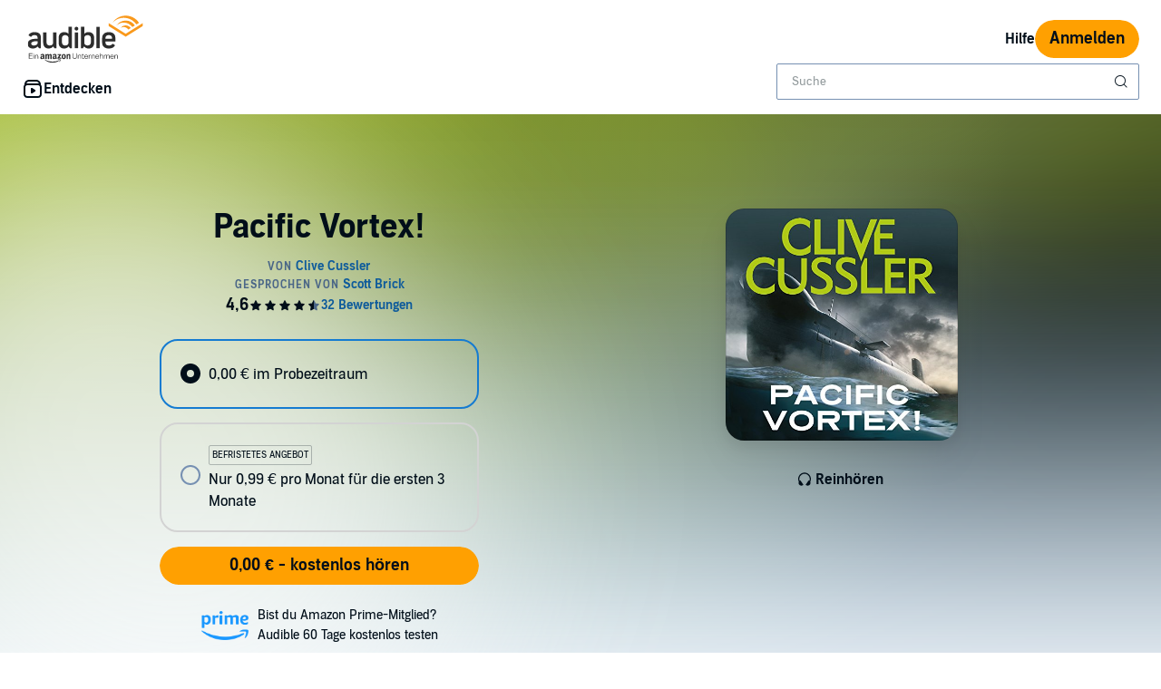

--- FILE ---
content_type: application/x-javascript
request_url: https://m.media-amazon.com/images/I/21iXTSOaDZL.js?AUIClients/AudibleWebSpecialPromoAssets
body_size: 1632
content:
'use strict';(function(g){var f=window.AmazonUIPageJS||window.P,p=f._namespace||f.attributeErrors,a=p?p("AudibleWebSpecialPromoAssets",""):f;a.guardFatal?a.guardFatal(g)(a,window):a.execute(function(){g(a,window)})})(function(g,f,p){g.when("AudiblejQuery","countdownTimer","refMarkers").execute(function(a,A,k){function h(m){g.register("specialPromo",function(){var h=function(){var h=0<a("#isInSpecialPromoCart").length,r=0<f.navigator.userAgent.indexOf("MSIE ")||navigator.userAgent.match(/Trident.*rv:11\./)?
"POST":"GET",w=a("#showSpecialPromoTray").data("marketplaceId"),t=!1;f.location.search&&-1!=f.location.search.indexOf("isRedirectedFromWasabiAuth\x3dtrue")&&(t=!0);var x=String(f.location.search).match(/(referrerPlatform=[^&]+)/g);a(".addToSpecialPromoTrayBtn").click(function(){var b=a(this);g.now("specialPromoBuyBoxCallBacks").execute(function(a){"undefined"!==typeof a?l(b,null,a.addToSpecialPromoTrayCallBack):l(b,null,null);k.buildAndPost("add",this)})});var y=function(a){a=a.next(".spActionData");
var b=a.data("url");return b?b:a.data()},n=function(b){function c(){a("#sp-floating-cart .togglable").toggle();e.toggleClass("bc-pub-hidden")}var e=a("#cart-normal"),d=a("#sp-floating-cart");d.css("transition-duration",b?"0s":"0.4s");if(e.is(":visible")){if(b)c();else d.on("webkitTransitionEnd transitionend otransitionEnd mozTransitionEnd",function(){c();d.off("webkitTransitionEnd transitionend otransitionEnd mozTransitionEnd")});b=m?"68px":"108px";m?(d.css("height",b),a("#sp-floating-cart").css("padding-top",
"0px")):d.css("max-height",b)}else c(),m?d.css("height","calc(100% - 56px)"):d.css("max-height","600px")},u=function(){k.buildAndPost("proceedCheckout",void 0);a(".removeFromSpecialPromoTrayBtn").toggle();a("#cart-confirm-checkout-btn").toggle();a("#sp-cart-edit-order").toggleClass("bc-pub-hidden");a("#cart-checkout-btn").toggleClass("bc-pub-hidden");a("#cart-payment-method-link").toggleClass("bc-pub-hidden");a("#back-to-sale").toggle()},C=function(){a(".fold-btns").click(function(){a(".cart-item-small.added img").removeClass("zoom-in");
n();k.buildAndPost("toggleCart",this);a("#sp-floating-cart").on("webkitTransitionEnd transitionend otransitionEnd mozTransitionEnd",function(){a(".fold-btns").focus();a("#sp-floating-cart").off("webkitTransitionEnd transitionend otransitionEnd mozTransitionEnd")})});a("#cart-confirm-checkout-btn").click(function(){var b=a(this);u();v(b,!1)});a("#sp-cart-edit-order button").click(function(){u()});a("#cart-checkout-btn button").click(function(){k.buildAndPost("confirmPurchase",this);B(a(this).parent())});
a(".removeFromSpecialPromoTrayBtn").click(function(){var b=a(this);g.now("specialPromoBuyBoxCallBacks").execute(function(a){a!==p?l(b,null,a.removeFromSpecialPromoTrayCallBack):l(b,null,null);k.buildAndPost("remove",b)})});a("#creditButton, #cashButton").click(function(){a(".sp-pdp-buybox-wrap").hide();a("#sp-buybox-more-options-dropdown").hide()});a(".sp-more-options-expander-area").click(function(){k.buildAndPost("moreOptions",this)});if(t){u();n();t=!1;var b=f.location.search;b&&f.history&&f.history.pushState&&
(b=b.replace("isRedirectedFromWasabiAuth\x3dtrue","isRedirectedFromWasabiAuth\x3dfalse"),f.history.pushState(null,null,b))}},z=function(b,c,e){var d="/special-promo/cart.htm";x&&(d=d+"?"+x);a.ajax({url:d,type:r,data:{asin:null,isInCart:h,marketplaceId:w,spCartPageUri:f.location.pathname,spCartPageParams:f.location.search},cache:!1}).done(function(d){0<a("#sp-floating-cart").length?a("#sp-floating-cart").replaceWith(d):a("body").append(d);C();"remove"===b&&(a("#empty-cart-indicator").length||n(!0));
"add"===b&&(a(".cart-item-small.added:last img").addClass("zoom-in"),!a("#cart-normal").is(":visible")&&a("#full-cart-indicator").length&&n(!0));A.start();a("body").css("margin-bottom",m?"70px":"110px");a.isFunction(c)&&c(e)})},l=function(b,c,e){c||(c=y(b));c&&a.ajax({url:c,type:r,dataType:"json",data:{marketplaceId:w},cache:!1}).done(function(a){a.succeed?z(a.updateAction,e,b):(console.error("update cart failed, errMeg:",a.errorMessage),q(null,a.errorMessage))})},v=function(b,c){var e="cart-checkout-btn"===
b.attr("id")?!0:!1,d=b.find("button.bc-button-text");!0===c?(b.addClass("bc-button-disabled"),d.prop("disabled",!0),e&&(a("#sp-cart-edit-order").hide(),d.text(a("#sp-checkout-btn-processing").data("processing")))):(b.removeClass("bc-button-disabled"),d.prop("disabled",!1),e&&(a("#sp-cart-edit-order").show(),d.text(a("#sp-checkout-btn-confirm-purchase").data("confirm"))))},B=function(b){v(b,!0);var c=y(b);c={url:c.extraCreditsCheckoutUrl||c.bookCheckoutUrl,type:r,dataType:"json",data:{src:encodeURI(f.location.pathname+
f.location.search)},cache:!1};a.ajax(c).done(D).fail(E).always(function(){v(b,!1)})},D=function(a){!0===a.isSuccessful?f.location.href=a.redirectUrl:q(a.spError)},E=function(a){if(401==a.status&&a.responseText)try{var b=JSON.parse(a.responseText);b&&b.redirectToLoginPath&&f.location.replace(b.redirectToLoginPath)}catch(e){q(5)}else q(5)},q=function(b,c){var e=a("#sp-tray-error");if(e.length){e.find(".error").addClass("bc-pub-hidden");m?a("#sp-floating-cart").css("height","calc(100% - 56px)"):a("#sp-floating-cart").css("max-height",
"600px");var d=a("#cart-normal");d.is(":visible")||(a("#sp-floating-cart .togglable").toggle(),d.toggleClass("bc-pub-hidden"));c?e.removeClass("bc-pub-hidden").find(".error-custom").removeClass("bc-pub-hidden").text(c):(b&&0!==e.find(".error-"+b).length||(b=5),e.removeClass("bc-pub-hidden").find(".error-"+b).removeClass("bc-pub-hidden"))}};return{addToCart:function(a,c,e){return l(a,c,e)},removeFromCart:function(a,c,e){return l(a,c,e)},loadCart:function(a,c){return z(a,c)},toggleCartFold:function(){return n()}}}();
h.loadCart();return{cartHelper:h}})}a("#showSpecialPromoTray").length&&(g.when("mobile").execute(function(){h(!0)}),g.when("desktop").execute(function(){h(!1)}))})});